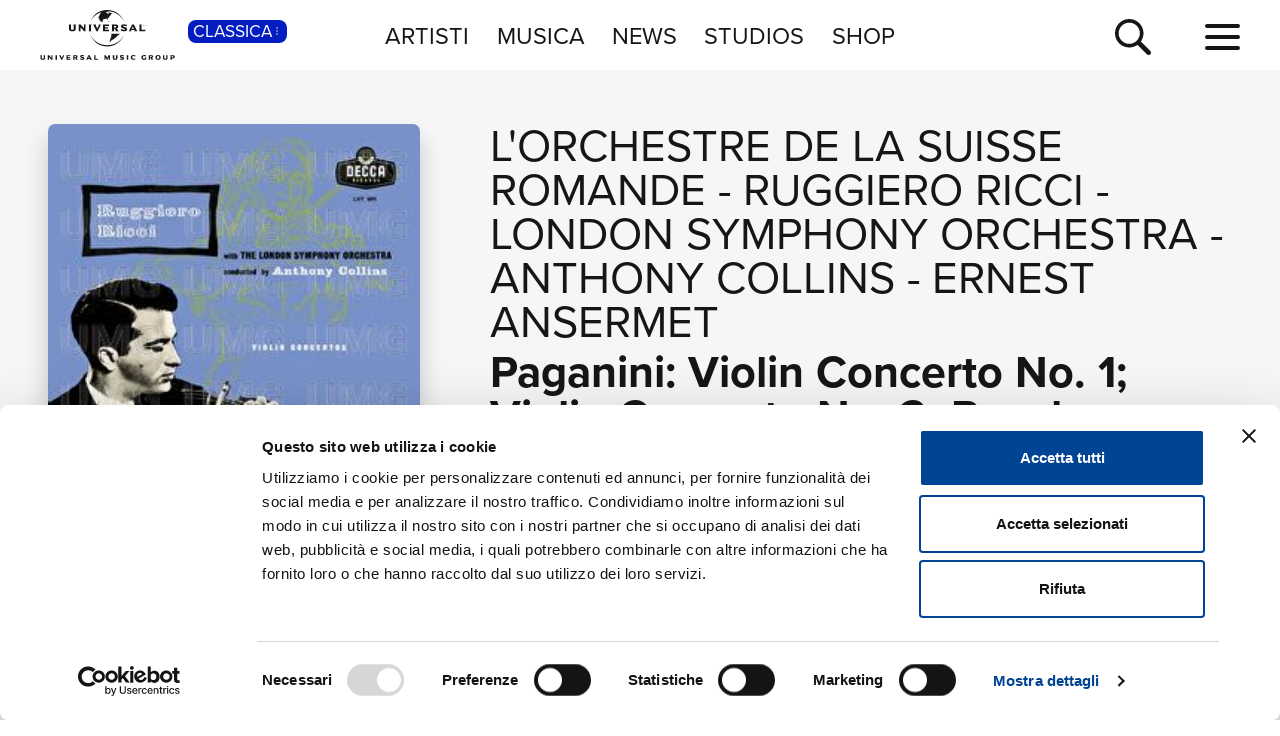

--- FILE ---
content_type: text/html; charset=UTF-8
request_url: https://www.universalmusic.it/musica-classica/album/paganini-violin-concerto-no-1-violin-concerto-no-2-ravel-tzigane_35108061941/
body_size: 5678
content:
<!DOCTYPE html>
<html lang="it">  
	<head> 
				<meta charset="UTF-8">
<title>Paganini: Violin Concerto No. 1; Violin Concerto No. 2; Ravel: Tzigane  di Ruggiero Ricci, London Symphony Orchestra, L&#039;Orchestre de la Suisse Romande - Musica - Universal Music Italia</title>  
<meta name="description" content="Paganini: Violin Concerto No. 1; Violin Concerto No. 2; Ravel: Tzigane  le tracce musicali dell'album di Ruggiero Ricci, London Symphony Orchestra, L&#039;Orchestre de la Suisse Romande, naviga il sito per la discografia completa di Ruggiero Ricci, London Symphony Orchestra, L&#039;Orchestre de la Suisse Romande e le sue novità musicali">
<meta name="keywords" content="Paganini: Violin Concerto No. 1; Violin Concerto No. 2; Ravel: Tzigane, cd novità, novità classica, album  classica">


<meta name="viewport" content="width=device-width, initial-scale=1">
<meta name="facebook-domain-verification" content="8gj1o20ln9pvtxftj1yhj13akmpsp2">

<link rel="apple-touch-icon" sizes="180x180" href="/apple-touch-icon.png">
<link rel="icon" type="image/svg+xml" href="/favicon.svg" />
<link rel="icon" type="image/png" sizes="32x32" href="/favicon-32x32.png">
<link rel="icon" type="image/png" sizes="16x16" href="/favicon-16x16.png">
<link rel="manifest" href="/site.webmanifest">

<meta property="og:image" content="https://www.universalmusic.it/dbcommon/file/cover/35108061941.jpg">

<link rel="canonical" href="https://www.universalmusic.it/musica-classica/album/paganini-violin-concerto-no-1-violin-concerto-no-2-ravel-tzigane_35108061941/">

<!--[if IE]>
    <meta http-equiv="X-UA-Compatible" content="IE=edge,chrome=1">
<![endif]-->

<link rel="stylesheet" href="https://use.typekit.net/duq1uwx.css">

<link rel="stylesheet" href="../../../common/css-min/styles.css" as="style" fetchpriority="high">

<script nonce="selfinline">

  var $MVCdominio = "https://www.universalmusic.it/";
  var $MVCdominioF = "https://www.universalmusic.it/musica-classica/";
  var $MVCe = "p";
  var $MVCdivisione = "classica";

</script>

  
  <script src="../../../common/js-min/main-min.js" data-cookieconsent="ignore"></script>
  


    
    <script id="Cookiebot" src="https://consent.cookiebot.com/uc.js" data-cbid="d0f658b5-9603-45ae-8ecb-c23f61a9df34" data-blockingmode="auto" type="text/javascript"></script>
    
    <!-- Google tag (gtag.js) -->
    <script async src="https://www.googletagmanager.com/gtag/js?id=G-QBM3N30NYF"></script>
    <script>
      window.dataLayer = window.dataLayer || [];
      function gtag(){dataLayer.push(arguments);}
      gtag('js', new Date());
    
      gtag('config', 'G-QBM3N30NYF');
    </script>
    
    <script>
      window.dataLayer = window.dataLayer || [];
      function gtag(){dataLayer.push(arguments);}	
    </script>
  
    <script type="text/plain" src="../../../common/js-min/datalayer-inc-min.js" data-cookieconsent="statistics"></script>
  
  
			</head>
	<body class="p-album-dettaglio s-album menu-top-menu bgc-grigio01">
		<div id="menu-top-e-submenu">
	<div id="menu-top">
		<nav class="menu-top-container d-flex flex-wrap align-items-center justify-content-center justify-content-between">
			<div class="menu-top-logo align-items-center col-7 col-lg-3" style="">
				<a class="menu-top-logoimg" href="../../../musica-classica/"><img src="../../../static/images/umg-logo-black.svg" alt="UMG Universal Music Group" width="135" height="50"></a>
				<span class="menu-top-divisione">
					CLASSICA<img src="../../../static/images/icon/dot-menu-white.svg" alt="divisione" width="10" height="10">
				</span>
			</div>
			<ul class="menu-top-voci nav col-auto justify-content-center d-none d-lg-flex">
				<li class="menu-top-voce "><a href="../../../musica-classica/artisti/in-primo-piano/" >ARTISTI</a></li>
				<li class="menu-top-voce "><a href="../../../musica-classica/nuove-uscite/" >MUSICA</a></li>
				<li class="menu-top-voce "><a href="../../../musica-classica/news/" >NEWS</a></li>
				<li class="menu-top-voce"><a href="https://studios.universalmusic.it/" rel="noopener" target="_blank">STUDIOS</a></li>
				<li class="menu-top-voce"><a href="https://shop.universalmusic.it/" rel="noopener" target="_blank">SHOP</a></li>
			</ul>
			<nav class="menu-top-dx col-5 col-lg-3 text-end">
				<a id="menu-top-cerca" class="menu-top-cerca" href="../../../musica-classica/ricerca/"><img src="../../../static/images/icon/search-black.svg" alt="Cerca" width="37" height="37"></a>
			</nav>
		</nav>
	</div>
	</div>		<div class="main-container">
			<div class="container-prodotto-dettaglio container-base bgc-grigio01">
	<section class="prodotto-dettaglio-section container-fluid">
		<div class="prodotto-dettaglio-el row">
			<div class="prodotto-dettaglio-img-container col-12 col-lg-4 nonvisibile-mobile">
				<div class="prodotto-dettaglio-img">
					<figure>
						<picture class="prodotto-dettaglio-img-picture">
						<source media="(max-width: 575px)" srcset="../../../dbcommon/file/cover/35108061941_thumb.jpg" type="image/jpeg" width="250" height="250"><source media="(min-width: 576px) and (max-width: 1023px)" srcset="../../../dbcommon/file/cover/35108061941_medium.jpg" type="image/jpeg" width="250" height="250"><source media="(min-width: 1024px)" srcset="../../../dbcommon/file/cover/35108061941.jpg" type="image/jpeg" width="250" height="250"><img src="../../../dbcommon/file/cover/35108061941.jpg" width="250" height="250" class=""  alt="Paganini: Violin Concerto No. 1; Violin Concerto No. 2; Ravel: Tzigane - Ruggiero Ricci, London Symphony Orchestra, L&#039;Orchestre de la Suisse Romande" loading="lazy">						</picture>
					<figure>
					<div class="p-dettaglio-btn-01">
											</div>
					<section class="prodotto-dettaglio-formati-container">
												<h4 class="prodotto-dettaglio-formati-tit">Formati disponibili:</h4>
												<div class="prodotto-dettaglio-formati-el">
							<div class="prodotto-dettaglio-formati-el-formato">
								<span class="prodotto-dettaglio-formati-el-formato-corto">Digitale</span>
								eAlbum Audio							</div>
														<div class="prodotto-dettaglio-formati-el-version">
								Ruggiero Ricci: Complete Decca Recordings, Vol. 11							</div>
														<div class="prodotto-dettaglio-formati-el-data">
								<span class="prodotto-dettaglio-formati-el-data-txt">Data di pubblicazione: </span>
								08.10.2021							</div>
							<div class="prodotto-dettaglio-formati-el-upc">
								<span class="prodotto-dettaglio-formati-el-upc-txt">UPC:</span>
								00028948428021							</div>
													</div>
																		
												<div class="prodotto-dettaglio-formati-el">
							<div class="prodotto-dettaglio-formati-el-etichetta">
								<span class="prodotto-dettaglio-formati-el-etichetta-txt">Etichetta:</span>
								Decca							</div>
						</div>
												
												<div class="prodotto-dettaglio-formati-el">
							<h4 class="prodotto-dettaglio-formati-tit">Compositori:</h4>
														<div class="prodotto-dettaglio-formati-el-etichetta">
								<a href="../../../musica-classica/ricerca/album-compositori/?ccidco=20000141458" aria-label="Maurice Ravel" class="compositore-btn">Maurice Ravel</a>
							</div>
														<div class="prodotto-dettaglio-formati-el-etichetta">
								<a href="../../../musica-classica/ricerca/album-compositori/?ccidco=20000146622" aria-label="Niccol&ograve; Paganini" class="compositore-btn">Niccol&ograve; Paganini</a>
							</div>
													</div>
												
					</section>
				</div>
			</div>
			<div class="prodotto-dettaglio-articolo-container col-12 col-lg-8">
				<header>
										<h2 class="prodotto-dettaglio-artista">
										<a href="../../../musica-classica/artista/lorchestre-de-la-suisse-romande_20000028857/">L&#039;Orchestre de la Suisse Romande</a> 
					 - 					<a href="../../../musica-classica/artista/ruggiero-ricci_20000154077/">Ruggiero Ricci</a> 
					 - 					<a href="../../../musica-classica/artista/london-symphony-orchestra_20000027992/">London Symphony Orchestra</a> 
					 - 					<a href="../../../musica-classica/artista/anthony-collins_20000044061/">Anthony Collins</a> 
					 - 					<a href="../../../musica-classica/artista/ernest-ansermet_20000043961/">Ernest Ansermet</a> 
										</h2>
										<h1 class="prodotto-dettaglio-titolo">Paganini: Violin Concerto No. 1; Violin Concerto No. 2; Ravel: Tzigane</h1>
				</header>
				<figure class="prodotto-dettaglio-img nonvisibile-desktop">
					<picture class="prodotto-dettaglio-img-picture">
					<source media="(max-width: 575px)" srcset="../../../dbcommon/file/cover/35108061941_thumb.jpg" type="image/jpeg" width="250" height="250"><source media="(min-width: 576px) and (max-width: 1023px)" srcset="../../../dbcommon/file/cover/35108061941_medium.jpg" type="image/jpeg" width="250" height="250"><source media="(min-width: 1024px)" srcset="../../../dbcommon/file/cover/35108061941.jpg" type="image/jpeg" width="250" height="250"><img src="../../../dbcommon/file/cover/35108061941.jpg" width="250" height="250" class=""  alt="Paganini: Violin Concerto No. 1; Violin Concerto No. 2; Ravel: Tzigane - Ruggiero Ricci, London Symphony Orchestra, L&#039;Orchestre de la Suisse Romande" loading="lazy">					</picture>
				</figure>
				
								
								<main class="prodotto-dettaglio-tracklist-container">
					<h4 id="prodotto-dettaglio-tracklist-tit" class="prodotto-dettaglio-tracklist-tit">Tracklist:</h4>
					<section class="prodotto-dettaglio-tracklist">
						
												<div id="prodotto-dettaglio-scroll-tracklist" class="prodotto-dettaglio-scroll prodotto-dettaglio-scroll-fade">
							
							
																					<article class="prodotto-dettaglio-traccia">
								<div class="prodotto-dettaglio-traccia-sommario row">
									<span class="prodotto-dettaglio-traccia-sommario-ord align-self-start">1</span> 
									<h5 class="prodotto-dettaglio-traccia-sommario-tit align-self-end"><span>1. Allegro maestoso</span></h5> 
									<span class="prodotto-dettaglio-traccia-sommario-tmp align-self-end">15:03</span>
								</div>
								<div class="prodotto-dettaglio-traccia-artista">Ruggiero Ricci, London Symphony Orchestra, Anthony Collins</div>
								<div class="prodotto-dettaglio-traccia-esecuzioni d-none"> Violin:  Ruggiero Ricci  -  Orchestra:  London Symphony Orchestra  -  Conductor:  Anthony Collins  -  Composer:  Niccol&ograve; Paganini  -  Producer:  Victor Olof </div>
							</article>
																					<article class="prodotto-dettaglio-traccia">
								<div class="prodotto-dettaglio-traccia-sommario row">
									<span class="prodotto-dettaglio-traccia-sommario-ord align-self-start">2</span> 
									<h5 class="prodotto-dettaglio-traccia-sommario-tit align-self-end"><span>2. Adagio</span></h5> 
									<span class="prodotto-dettaglio-traccia-sommario-tmp align-self-end">05:59</span>
								</div>
								<div class="prodotto-dettaglio-traccia-artista">Ruggiero Ricci, London Symphony Orchestra, Anthony Collins</div>
								<div class="prodotto-dettaglio-traccia-esecuzioni d-none"> Violin:  Ruggiero Ricci  -  Orchestra:  London Symphony Orchestra  -  Conductor:  Anthony Collins  -  Composer:  Niccol&ograve; Paganini  -  Producer:  Victor Olof </div>
							</article>
																					<article class="prodotto-dettaglio-traccia">
								<div class="prodotto-dettaglio-traccia-sommario row">
									<span class="prodotto-dettaglio-traccia-sommario-ord align-self-start">3</span> 
									<h5 class="prodotto-dettaglio-traccia-sommario-tit align-self-end"><span>3. Rondo (Allegro spirituoso)</span></h5> 
									<span class="prodotto-dettaglio-traccia-sommario-tmp align-self-end">07:33</span>
								</div>
								<div class="prodotto-dettaglio-traccia-artista">Ruggiero Ricci, London Symphony Orchestra, Anthony Collins</div>
								<div class="prodotto-dettaglio-traccia-esecuzioni d-none"> Violin:  Ruggiero Ricci  -  Orchestra:  London Symphony Orchestra  -  Conductor:  Anthony Collins  -  Composer:  Niccol&ograve; Paganini  -  Producer:  Victor Olof </div>
							</article>
																					<article class="prodotto-dettaglio-traccia">
								<div class="prodotto-dettaglio-traccia-sommario row">
									<span class="prodotto-dettaglio-traccia-sommario-ord align-self-start">4</span> 
									<h5 class="prodotto-dettaglio-traccia-sommario-tit align-self-end"><span>1. Allegro Maestoso</span></h5> 
									<span class="prodotto-dettaglio-traccia-sommario-tmp align-self-end">13:25</span>
								</div>
								<div class="prodotto-dettaglio-traccia-artista">Ruggiero Ricci, London Symphony Orchestra, Anthony Collins</div>
								<div class="prodotto-dettaglio-traccia-esecuzioni d-none"> Violin:  Ruggiero Ricci  -  Orchestra:  London Symphony Orchestra  -  Conductor:  Anthony Collins  -  Composer:  Niccol&ograve; Paganini  -  Producer:  Victor Olof </div>
							</article>
																					<article class="prodotto-dettaglio-traccia">
								<div class="prodotto-dettaglio-traccia-sommario row">
									<span class="prodotto-dettaglio-traccia-sommario-ord align-self-start">5</span> 
									<h5 class="prodotto-dettaglio-traccia-sommario-tit align-self-end"><span>2. Adagio</span></h5> 
									<span class="prodotto-dettaglio-traccia-sommario-tmp align-self-end">06:38</span>
								</div>
								<div class="prodotto-dettaglio-traccia-artista">Ruggiero Ricci, London Symphony Orchestra, Anthony Collins</div>
								<div class="prodotto-dettaglio-traccia-esecuzioni d-none"> Violin:  Ruggiero Ricci  -  Orchestra:  London Symphony Orchestra  -  Conductor:  Anthony Collins  -  Composer:  Niccol&ograve; Paganini  -  Producer:  Victor Olof </div>
							</article>
																					<article class="prodotto-dettaglio-traccia">
								<div class="prodotto-dettaglio-traccia-sommario row">
									<span class="prodotto-dettaglio-traccia-sommario-ord align-self-start">6</span> 
									<h5 class="prodotto-dettaglio-traccia-sommario-tit align-self-end"><span>3. Ronde &agrave; la clochette</span></h5> 
									<span class="prodotto-dettaglio-traccia-sommario-tmp align-self-end">07:20</span>
								</div>
								<div class="prodotto-dettaglio-traccia-artista">Ruggiero Ricci, London Symphony Orchestra, Anthony Collins</div>
								<div class="prodotto-dettaglio-traccia-esecuzioni d-none"> Violin:  Ruggiero Ricci  -  Orchestra:  London Symphony Orchestra  -  Conductor:  Anthony Collins  -  Composer:  Niccol&ograve; Paganini  -  Producer:  Victor Olof </div>
							</article>
																					<article class="prodotto-dettaglio-traccia">
								<div class="prodotto-dettaglio-traccia-sommario row">
									<span class="prodotto-dettaglio-traccia-sommario-ord align-self-start">7</span> 
									<h5 class="prodotto-dettaglio-traccia-sommario-tit align-self-end"><span>Tzigane - Concert Rhapsody for Violin and Orchestra</span></h5> 
									<span class="prodotto-dettaglio-traccia-sommario-tmp align-self-end">10:14</span>
								</div>
								<div class="prodotto-dettaglio-traccia-artista">Ruggiero Ricci, L&#039;Orchestre de la Suisse Romande, Ernest Ansermet</div>
								<div class="prodotto-dettaglio-traccia-esecuzioni d-none"> Violin:  Ruggiero Ricci  -  Orchestra:  L&#039;Orchestre de la Suisse Romande  -  Conductor:  Ernest Ansermet  -  Composer:  Maurice Ravel  -  Producer:  James Walker  -  Engineer:  Roy Wallace  -  Engineer:  Gil Went </div>
							</article>
																				
												</div>
						<div class="prodotto-dettaglio-scroll-btn nonvisibile-desktop"><button class="btn-accordionconscroll btn-espandi-01 " data-id="prodotto-dettaglio-scroll-tracklist" data-stato="chiuso" data-txtc="Vedi la tracklist completa" data-txto="Nascondi la tracklist completa" aria-label="Vedi la tracklist completa"><span class="btn-espandi-01-txt">Vedi la tracklist completa</span> <img src="../../../static/images/icon/submenu-icon-down-02-black.svg" alt="vedi" width="16" height="16"></button></div>
												
						<div class="prodotto-dettaglio-tracklistextra nonvisibile-mobile"><button class="btn-toggledettagli btn-espandi-01 " data-classe="prodotto-dettaglio-traccia-esecuzioni" data-stato="chiuso" data-txtc="vedi i dettagli dei brani" data-txto="nascondi i dettagli dei brani" aria-label="vedi i dettagli dei brani"><span class="btn-espandi-01-txt">vedi i dettagli dei brani</span> <img src="../../../static/images/icon/submenu-icon-down-02-black.svg" alt="vedi" width="16" height="16"></button></div>
					</section>
										<section class="prodotto-dettaglio-formati-container nonvisibile-desktop">
						
						<h4 class="prodotto-dettaglio-formati-tit">Formati disponibili:</h4>
						
													
														<div class="prodotto-dettaglio-formati-el prodotto-dettaglio-formati-el-noborder">
								<div class="prodotto-dettaglio-formati-el-formato">
									<span class="prodotto-dettaglio-formati-el-formato-corto">Digitale</span>
									eAlbum Audio								</div>
																<div class="prodotto-dettaglio-formati-el-version">
									Ruggiero Ricci: Complete Decca Recordings, Vol. 11								</div>
																<div class="prodotto-dettaglio-formati-el-data">
									<span class="prodotto-dettaglio-formati-el-data-txt">Data di pubblicazione: </span>
									08.10.2021								</div>
								<div class="prodotto-dettaglio-formati-el-upc">
									<span class="prodotto-dettaglio-formati-el-upc-txt">UPC:</span>
									00028948428021								</div>
															</div>
													
												
												<div class="prodotto-dettaglio-formati-el prodotto-dettaglio-formati-el-noborder">
							<div class="prodotto-dettaglio-formati-el-etichetta">
								<span class="prodotto-dettaglio-formati-el-etichetta-txt">Etichetta:</span>
								Decca							</div>
						</div>
											</section>
									</main>
							</div>
		</div>
	</section>
</div>							
			<nav class="btm-breadcrumb overflow-hidden bgc-grigio01" aria-label="breadcrumb">
	<ol itemscope itemtype="https://schema.org/BreadcrumbList">
		<li class="breadcrumb-item" itemprop="itemListElement" itemscope itemtype="https://schema.org/ListItem">
			<a itemprop="item" href="../../../musica-classica/"><span itemprop="name">Home Classica</span></a>
			<meta itemprop="position" content="1" />
		</li> 
		<li itemprop="itemListElement" itemscope itemtype="https://schema.org/ListItem" aria-current="page">&nbsp; <span class="breadcrumb-sep">&gt;</span> &nbsp; <span itemprop="name">Paganini: Violin Concerto No. 1; Violin Concerto No. 2; Ravel: Tzigane</span><meta itemprop="position" content="2" /></li>	
	</ol>
</nav>			
		</div>
		<footer id="footer-container">
	<div class="footer-logo"><a href="../../../musica-classica/"><img src="../../../static/images/umg-logo-white.svg" alt="UMG Universal Music Group" width="160" height="60"></a></div>
	<nav class="footer-social">
		<a href="https://www.facebook.com/universalmusicitalia" aria-label="facebook" rel="noopener" target="_blank"><img src="../../../static/images/icon/social/fb-white.svg" alt="facebook" width="30" height="30"></a>
		<a href="https://x.com/UMusicItalia" aria-label="twitter" rel="noopener" target="_blank"><img src="../../../static/images/icon/social/x-white.svg" alt="x" width="30" height="30"></a>
		<a href="https://www.youtube.com/universalmusicitalia" aria-label="youtube" rel="noopener" target="_blank"><img src="../../../static/images/icon/social/yt-white.svg" alt="youtube" width="30" height="30"></a>
		<a href="https://www.instagram.com/universalmusicitalia/" aria-label="instagram" rel="noopener" target="_blank"><img src="../../../static/images/icon/social/ig-white.svg" alt="instagram" width="30" height="30"></a>
		<a href="https://www.tiktok.com/@universalmusicitalia" aria-label="TikTok" rel="noopener" target="_blank"><img src="../../../static/images/icon/social/tt-white.svg" alt="tiktok" width="30" height="30"></a>
		<span class="footer-pipe"></span>
		<a href="https://open.spotify.com/user/digster_italy" aria-label="spotify" rel="noopener" target="_blank"><img src="../../../static/images/icon/social/spotify-white.svg" alt="spotify" width="30" height="30"></a>
		<a href="https://music.apple.com/it/curator/digster/1058671839" aria-label="apple music" rel="noopener" target="_blank"><img src="../../../static/images/icon/social/apple-music-white.svg" alt="apple music" width="30" height="30"></a>
		<a href="https://music.amazon.it" aria-label="amazon music" rel="noopener" target="_blank"><img src="../../../static/images/icon/social/amazon-music-white.svg" alt="amazon music" width="30" height="30"></a>
		<a href="https://open.spotify.com/user/udiscoveritalia" aria-label="Universal Music Italia Rewind" rel="noopener" target="_blank"><img src="../../../static/images/icon/social/rewind-white.svg" alt="Universal Music Italia Rewind" width="30" height="30"></a>
	</nav>
	<div class="footer-info">
		UNIVERSAL MUSIC ITALIA s.r.l. (Societ&agrave; con unico socio) |  Via Nervesa, 21 - 20139 Milano<br>
		P.IVA IT03802730154 Iscritta al REA di Milano con il numero 966135 in data 29/06/1977 <span class="footer-info-pipe">|</span><br class="footer-info-br"> Capitale sociale Euro 2.000.000 interamente versato.<br>
		Universal Music Italia, nel rispetto delle best practices in tema di corporate compliance ed al fine di migliorare i rapporti con tutti gli stakeholders, <br class="footer-info-br">
		si &egrave; dotata di un modello di gestione e organizzazione ex d.lgs. 231/2001 e di un codice etico.<br>
		<a href="../../../musica-classica/mog/" style="font-weight: bold;">Modello Organizzativo Generale</a> | <a href="../../../musica-classica/codice-etico/" style="font-weight: bold;">Codice Etico Universal Music Italia</a><br>
		<a href="../../../musica-classica/whistleblowing/" style="font-weight: bold;">Whistleblowing</a> | <a href="../../../musica-classica/privacy-whistleblowing/" style="font-weight: bold;">Privacy Whistleblowing</a><br>
		<a href="../../../musica-classica/privacy-policy/" style="font-weight: bold;">Privacy e Cookie Policy</a> | <a href="../../../musica-classica/privacy-utente/" style="font-weight: bold;">Diritti dell&rsquo;utente sulla Privacy</a><br>
		<br>
		<div class="footer-info-btm"><b><a href="https://www.universalmusic.com/company/#organization" rel="noopener" target="_blank">&copy; Copyright 2026 Universal Music Group N.V.</a> All rights reserved.
		<a href="../../../musica-classica/credits/">Credits</a></b></div>
	</div>
</footer>

<script nonce="selfinline" type="application/ld+json">
{
    "@context": "https://schema.org",
    "@type": "MusicAlbum",
    "name": "Paganini: Violin Concerto No. 1; Violin Concerto No. 2; Ravel: Tzigane",
    "byArtist": [
        {
            "@type": "MusicGroup",
            "name": "L&#039;Orchestre de la Suisse Romande"
        },
        {
            "@type": "MusicGroup",
            "name": "Ruggiero Ricci"
        },
        {
            "@type": "MusicGroup",
            "name": "London Symphony Orchestra"
        },
        {
            "@type": "MusicGroup",
            "name": "Anthony Collins"
        },
        {
            "@type": "MusicGroup",
            "name": "Ernest Ansermet"
        }
    ],
    "image": "https://www.universalmusic.it/dbcommon/file/cover/35108061941.jpg",
    "numTracks": 7,
    "track": [
        {
            "@type": "MusicRecording",
            "duration": "PT15M03S",
            "name": "1. Allegro maestoso"
        },
        {
            "@type": "MusicRecording",
            "duration": "PT05M59S",
            "name": "2. Adagio"
        },
        {
            "@type": "MusicRecording",
            "duration": "PT07M33S",
            "name": "3. Rondo (Allegro spirituoso)"
        },
        {
            "@type": "MusicRecording",
            "duration": "PT13M25S",
            "name": "1. Allegro Maestoso"
        },
        {
            "@type": "MusicRecording",
            "duration": "PT06M38S",
            "name": "2. Adagio"
        },
        {
            "@type": "MusicRecording",
            "duration": "PT07M20S",
            "name": "3. Ronde &agrave; la clochette"
        },
        {
            "@type": "MusicRecording",
            "duration": "PT10M14S",
            "name": "Tzigane - Concert Rhapsody for Violin and Orchestra"
        }
    ],
    "url": "https://www.universalmusic.it/musica-classica/album/paganini-violin-concerto-no-1-violin-concerto-no-2-ravel-tzigane_35108061941/"
}</script>
		<div class="container-menu-full">
	<nav class="menu-full d-flex flex-wrap align-items-top justify-content-between">
		<div class="menu-full-divisione-trigger"></div>
		<div class="menu-full-divisione">
			<div class="menu-full-divisione-voci">
				<a class="menu-full-voce-divisione menu-full-on" href="/musica-classica/" aria-current="page">CLASSICA<span class="menu-full-voce-divisione-des">Musica Classica, Sinfonica, Contemporanea, Moderna...</span></a>
<a class="menu-full-voce-divisione " href="/musica-jazz/" >JAZZ<span class="menu-full-voce-divisione-des">Jazz, Tech-Jazz, Tone Poet, Swing, Funk, Swing...</span></a>
<a class="menu-full-voce-divisione " href="/popular-music/" >POP<span class="menu-full-voce-divisione-des">Pop, Rock, Hip Hop, Rap, Trap, R’n’b, Cantautori, Dance...</span></a>
			</div>
		</div>
		<div class="menu-full-voci-01">
			<a class="menu-full-voce-01 " href="../../../musica-classica/" >HOME</a>
			<a class="menu-full-voce-01 " href="../../../musica-classica/artisti/in-primo-piano/" >ARTISTI</a>
			<a class="menu-full-voce-01 " href="../../../musica-classica/nuove-uscite/" >MUSICA</a>
			<a class="menu-full-voce-01" href="https://studios.universalmusic.it/" rel="noopener" target="_blank">STUDIOS</a>
			<a class="menu-full-voce-01" href="https://shop.universalmusic.it/" rel="noopener" target="_blank">SHOP</a>
		</div>
		<nav class="menu-full-voci-02">
			<a class="menu-full-voce-02 nonvisibile-desktop " href="../../../musica-classica/tour/" >TOUR</a>
			<a class="menu-full-voce-02 nonvisibile-desktop " href="../../../musica-classica/news/" >NEWS</a>
			<a class="menu-full-voce-02 " href="../../../musica-classica/ricerca/">RICERCA</a>
			<a class="menu-full-voce-02 " href="../../../musica-classica/chi-siamo/">CHI SIAMO</a>
			<a class="menu-full-voce-02 " href="../../../musica-classica/contattaci/">CONTATTI</a>
			<a class="menu-full-voce-02 " href="../../../musica-classica/newsletter/">NEWSLETTER</a>
			<a class="menu-full-voce-02 nonvisibile-mobile " href="../../../musica-classica/tour/" >TOUR</a>
			<a class="menu-full-voce-02 nonvisibile-mobile " href="../../../musica-classica/news/" >NEWS</a>
		</nav>
	</nav>
</div>
<div id="container-hamburger" class="container-hamburger">
	<button id="menu-top-hamburger" class="hamburger hamburger--squeeze" type="button" aria-label="menu completo">
		<span class="hamburger-box">
			<span class="hamburger-inner"></span>
		</span>
	</button>
</div>		<div id="container-ricerca-over" class="ricerca-over-nascosto" data-stato="chiuso">
	<form id="formricerca" name="formricerca" method="get" autocomplete="off" action="../../../musica-classica/ricerca/">
		<div class="ricerca-over-container">
			<div id="ricerca-over-q-container" class="ricerca-over-q-container">
				<input type="text" class="form-control" id="ricerca-over-q" name="q" value="" autocomplete="off" placeholder="cerca album, artista, news..." aria-label="inserisci un testo per la ricerca" maxlength="50">
				<span id="ricerca-over-q-reset" class="ricerca-over-fade" aria-label="reset ricerca"><img src="../../../static/images/icon/clear-field-gray06.svg" width="30" height="30" alt="reset ricerca"></span>
			</div>
			<button id="ricerca-over-q-submit" type="submit" form="formricerca" value="Cerca" aria-label="cerca" class="ricerca-over-q-submit ricerca-over-fade">CERCA</button>
		</div>
		<div id="formricerca-alert" class="ricerca-over-nascosto">Scrivi almeno 3 caratteri</div>
		<div id="formricerca-norisultati" class="ricerca-over-nascosto">
			Nessun risultato in smart search. Utilizza il pulsante <b>CERCA</b> per avviare la ricerca completa.<br>
			<button class="ricerca-over-btn" type="submit" form="formricerca" value="Cerca" aria-label="cerca" style="background-color: transparent; border: 0 none;"><span class="btn-vedi-01 btn-vedi-01-bianco">cerca <img src="/static/images/icon/arrow-right-white.svg" alt="vedi" width="16" height="16"></span></button>
		</div>
	</form>
	<input type="hidden" id="tkn" name="tkn" value="d503b2ebf2a455854d1c594ffcb695ec0824922f0eae963ab2f3d39a3df267c4">
	
	<div id="ricerca-over-risultati" class="ricerca-over-risultati"></div>
	<div id="formricerca-loading" class="ricerca-over-risultati ricerca-over-nascosto"><img src="../../../static/images/ricerca-loading.gif" width="40" height="40" alt="loading"></div>
	
	<span id="ricerca-over-q-chiudi" aria-label="chiudi ricerca"><img src="../../../static/images/icon/close-white.svg" width="25" height="25" alt="chiudi ricerca"></span>
</div>			<script type="text/javascript" src="/_Incapsula_Resource?SWJIYLWA=719d34d31c8e3a6e6fffd425f7e032f3&ns=1&cb=270327971" async></script></body>
</html>